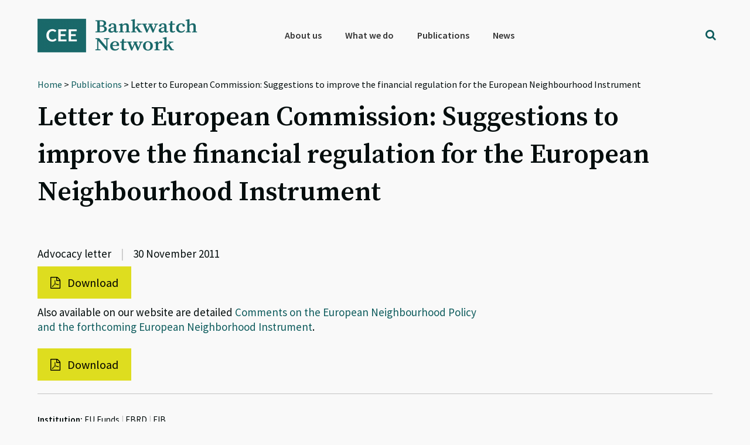

--- FILE ---
content_type: text/html; charset=utf-8
request_url: https://www.google.com/recaptcha/api2/anchor?ar=1&k=6Lfh3LQUAAAAALCJ-O4rkVrTbVFE7HtgCobhTW6N&co=aHR0cHM6Ly9iYW5rd2F0Y2gub3JnOjQ0Mw..&hl=en&v=PoyoqOPhxBO7pBk68S4YbpHZ&size=invisible&anchor-ms=20000&execute-ms=30000&cb=yiifwqmjm4qq
body_size: 48505
content:
<!DOCTYPE HTML><html dir="ltr" lang="en"><head><meta http-equiv="Content-Type" content="text/html; charset=UTF-8">
<meta http-equiv="X-UA-Compatible" content="IE=edge">
<title>reCAPTCHA</title>
<style type="text/css">
/* cyrillic-ext */
@font-face {
  font-family: 'Roboto';
  font-style: normal;
  font-weight: 400;
  font-stretch: 100%;
  src: url(//fonts.gstatic.com/s/roboto/v48/KFO7CnqEu92Fr1ME7kSn66aGLdTylUAMa3GUBHMdazTgWw.woff2) format('woff2');
  unicode-range: U+0460-052F, U+1C80-1C8A, U+20B4, U+2DE0-2DFF, U+A640-A69F, U+FE2E-FE2F;
}
/* cyrillic */
@font-face {
  font-family: 'Roboto';
  font-style: normal;
  font-weight: 400;
  font-stretch: 100%;
  src: url(//fonts.gstatic.com/s/roboto/v48/KFO7CnqEu92Fr1ME7kSn66aGLdTylUAMa3iUBHMdazTgWw.woff2) format('woff2');
  unicode-range: U+0301, U+0400-045F, U+0490-0491, U+04B0-04B1, U+2116;
}
/* greek-ext */
@font-face {
  font-family: 'Roboto';
  font-style: normal;
  font-weight: 400;
  font-stretch: 100%;
  src: url(//fonts.gstatic.com/s/roboto/v48/KFO7CnqEu92Fr1ME7kSn66aGLdTylUAMa3CUBHMdazTgWw.woff2) format('woff2');
  unicode-range: U+1F00-1FFF;
}
/* greek */
@font-face {
  font-family: 'Roboto';
  font-style: normal;
  font-weight: 400;
  font-stretch: 100%;
  src: url(//fonts.gstatic.com/s/roboto/v48/KFO7CnqEu92Fr1ME7kSn66aGLdTylUAMa3-UBHMdazTgWw.woff2) format('woff2');
  unicode-range: U+0370-0377, U+037A-037F, U+0384-038A, U+038C, U+038E-03A1, U+03A3-03FF;
}
/* math */
@font-face {
  font-family: 'Roboto';
  font-style: normal;
  font-weight: 400;
  font-stretch: 100%;
  src: url(//fonts.gstatic.com/s/roboto/v48/KFO7CnqEu92Fr1ME7kSn66aGLdTylUAMawCUBHMdazTgWw.woff2) format('woff2');
  unicode-range: U+0302-0303, U+0305, U+0307-0308, U+0310, U+0312, U+0315, U+031A, U+0326-0327, U+032C, U+032F-0330, U+0332-0333, U+0338, U+033A, U+0346, U+034D, U+0391-03A1, U+03A3-03A9, U+03B1-03C9, U+03D1, U+03D5-03D6, U+03F0-03F1, U+03F4-03F5, U+2016-2017, U+2034-2038, U+203C, U+2040, U+2043, U+2047, U+2050, U+2057, U+205F, U+2070-2071, U+2074-208E, U+2090-209C, U+20D0-20DC, U+20E1, U+20E5-20EF, U+2100-2112, U+2114-2115, U+2117-2121, U+2123-214F, U+2190, U+2192, U+2194-21AE, U+21B0-21E5, U+21F1-21F2, U+21F4-2211, U+2213-2214, U+2216-22FF, U+2308-230B, U+2310, U+2319, U+231C-2321, U+2336-237A, U+237C, U+2395, U+239B-23B7, U+23D0, U+23DC-23E1, U+2474-2475, U+25AF, U+25B3, U+25B7, U+25BD, U+25C1, U+25CA, U+25CC, U+25FB, U+266D-266F, U+27C0-27FF, U+2900-2AFF, U+2B0E-2B11, U+2B30-2B4C, U+2BFE, U+3030, U+FF5B, U+FF5D, U+1D400-1D7FF, U+1EE00-1EEFF;
}
/* symbols */
@font-face {
  font-family: 'Roboto';
  font-style: normal;
  font-weight: 400;
  font-stretch: 100%;
  src: url(//fonts.gstatic.com/s/roboto/v48/KFO7CnqEu92Fr1ME7kSn66aGLdTylUAMaxKUBHMdazTgWw.woff2) format('woff2');
  unicode-range: U+0001-000C, U+000E-001F, U+007F-009F, U+20DD-20E0, U+20E2-20E4, U+2150-218F, U+2190, U+2192, U+2194-2199, U+21AF, U+21E6-21F0, U+21F3, U+2218-2219, U+2299, U+22C4-22C6, U+2300-243F, U+2440-244A, U+2460-24FF, U+25A0-27BF, U+2800-28FF, U+2921-2922, U+2981, U+29BF, U+29EB, U+2B00-2BFF, U+4DC0-4DFF, U+FFF9-FFFB, U+10140-1018E, U+10190-1019C, U+101A0, U+101D0-101FD, U+102E0-102FB, U+10E60-10E7E, U+1D2C0-1D2D3, U+1D2E0-1D37F, U+1F000-1F0FF, U+1F100-1F1AD, U+1F1E6-1F1FF, U+1F30D-1F30F, U+1F315, U+1F31C, U+1F31E, U+1F320-1F32C, U+1F336, U+1F378, U+1F37D, U+1F382, U+1F393-1F39F, U+1F3A7-1F3A8, U+1F3AC-1F3AF, U+1F3C2, U+1F3C4-1F3C6, U+1F3CA-1F3CE, U+1F3D4-1F3E0, U+1F3ED, U+1F3F1-1F3F3, U+1F3F5-1F3F7, U+1F408, U+1F415, U+1F41F, U+1F426, U+1F43F, U+1F441-1F442, U+1F444, U+1F446-1F449, U+1F44C-1F44E, U+1F453, U+1F46A, U+1F47D, U+1F4A3, U+1F4B0, U+1F4B3, U+1F4B9, U+1F4BB, U+1F4BF, U+1F4C8-1F4CB, U+1F4D6, U+1F4DA, U+1F4DF, U+1F4E3-1F4E6, U+1F4EA-1F4ED, U+1F4F7, U+1F4F9-1F4FB, U+1F4FD-1F4FE, U+1F503, U+1F507-1F50B, U+1F50D, U+1F512-1F513, U+1F53E-1F54A, U+1F54F-1F5FA, U+1F610, U+1F650-1F67F, U+1F687, U+1F68D, U+1F691, U+1F694, U+1F698, U+1F6AD, U+1F6B2, U+1F6B9-1F6BA, U+1F6BC, U+1F6C6-1F6CF, U+1F6D3-1F6D7, U+1F6E0-1F6EA, U+1F6F0-1F6F3, U+1F6F7-1F6FC, U+1F700-1F7FF, U+1F800-1F80B, U+1F810-1F847, U+1F850-1F859, U+1F860-1F887, U+1F890-1F8AD, U+1F8B0-1F8BB, U+1F8C0-1F8C1, U+1F900-1F90B, U+1F93B, U+1F946, U+1F984, U+1F996, U+1F9E9, U+1FA00-1FA6F, U+1FA70-1FA7C, U+1FA80-1FA89, U+1FA8F-1FAC6, U+1FACE-1FADC, U+1FADF-1FAE9, U+1FAF0-1FAF8, U+1FB00-1FBFF;
}
/* vietnamese */
@font-face {
  font-family: 'Roboto';
  font-style: normal;
  font-weight: 400;
  font-stretch: 100%;
  src: url(//fonts.gstatic.com/s/roboto/v48/KFO7CnqEu92Fr1ME7kSn66aGLdTylUAMa3OUBHMdazTgWw.woff2) format('woff2');
  unicode-range: U+0102-0103, U+0110-0111, U+0128-0129, U+0168-0169, U+01A0-01A1, U+01AF-01B0, U+0300-0301, U+0303-0304, U+0308-0309, U+0323, U+0329, U+1EA0-1EF9, U+20AB;
}
/* latin-ext */
@font-face {
  font-family: 'Roboto';
  font-style: normal;
  font-weight: 400;
  font-stretch: 100%;
  src: url(//fonts.gstatic.com/s/roboto/v48/KFO7CnqEu92Fr1ME7kSn66aGLdTylUAMa3KUBHMdazTgWw.woff2) format('woff2');
  unicode-range: U+0100-02BA, U+02BD-02C5, U+02C7-02CC, U+02CE-02D7, U+02DD-02FF, U+0304, U+0308, U+0329, U+1D00-1DBF, U+1E00-1E9F, U+1EF2-1EFF, U+2020, U+20A0-20AB, U+20AD-20C0, U+2113, U+2C60-2C7F, U+A720-A7FF;
}
/* latin */
@font-face {
  font-family: 'Roboto';
  font-style: normal;
  font-weight: 400;
  font-stretch: 100%;
  src: url(//fonts.gstatic.com/s/roboto/v48/KFO7CnqEu92Fr1ME7kSn66aGLdTylUAMa3yUBHMdazQ.woff2) format('woff2');
  unicode-range: U+0000-00FF, U+0131, U+0152-0153, U+02BB-02BC, U+02C6, U+02DA, U+02DC, U+0304, U+0308, U+0329, U+2000-206F, U+20AC, U+2122, U+2191, U+2193, U+2212, U+2215, U+FEFF, U+FFFD;
}
/* cyrillic-ext */
@font-face {
  font-family: 'Roboto';
  font-style: normal;
  font-weight: 500;
  font-stretch: 100%;
  src: url(//fonts.gstatic.com/s/roboto/v48/KFO7CnqEu92Fr1ME7kSn66aGLdTylUAMa3GUBHMdazTgWw.woff2) format('woff2');
  unicode-range: U+0460-052F, U+1C80-1C8A, U+20B4, U+2DE0-2DFF, U+A640-A69F, U+FE2E-FE2F;
}
/* cyrillic */
@font-face {
  font-family: 'Roboto';
  font-style: normal;
  font-weight: 500;
  font-stretch: 100%;
  src: url(//fonts.gstatic.com/s/roboto/v48/KFO7CnqEu92Fr1ME7kSn66aGLdTylUAMa3iUBHMdazTgWw.woff2) format('woff2');
  unicode-range: U+0301, U+0400-045F, U+0490-0491, U+04B0-04B1, U+2116;
}
/* greek-ext */
@font-face {
  font-family: 'Roboto';
  font-style: normal;
  font-weight: 500;
  font-stretch: 100%;
  src: url(//fonts.gstatic.com/s/roboto/v48/KFO7CnqEu92Fr1ME7kSn66aGLdTylUAMa3CUBHMdazTgWw.woff2) format('woff2');
  unicode-range: U+1F00-1FFF;
}
/* greek */
@font-face {
  font-family: 'Roboto';
  font-style: normal;
  font-weight: 500;
  font-stretch: 100%;
  src: url(//fonts.gstatic.com/s/roboto/v48/KFO7CnqEu92Fr1ME7kSn66aGLdTylUAMa3-UBHMdazTgWw.woff2) format('woff2');
  unicode-range: U+0370-0377, U+037A-037F, U+0384-038A, U+038C, U+038E-03A1, U+03A3-03FF;
}
/* math */
@font-face {
  font-family: 'Roboto';
  font-style: normal;
  font-weight: 500;
  font-stretch: 100%;
  src: url(//fonts.gstatic.com/s/roboto/v48/KFO7CnqEu92Fr1ME7kSn66aGLdTylUAMawCUBHMdazTgWw.woff2) format('woff2');
  unicode-range: U+0302-0303, U+0305, U+0307-0308, U+0310, U+0312, U+0315, U+031A, U+0326-0327, U+032C, U+032F-0330, U+0332-0333, U+0338, U+033A, U+0346, U+034D, U+0391-03A1, U+03A3-03A9, U+03B1-03C9, U+03D1, U+03D5-03D6, U+03F0-03F1, U+03F4-03F5, U+2016-2017, U+2034-2038, U+203C, U+2040, U+2043, U+2047, U+2050, U+2057, U+205F, U+2070-2071, U+2074-208E, U+2090-209C, U+20D0-20DC, U+20E1, U+20E5-20EF, U+2100-2112, U+2114-2115, U+2117-2121, U+2123-214F, U+2190, U+2192, U+2194-21AE, U+21B0-21E5, U+21F1-21F2, U+21F4-2211, U+2213-2214, U+2216-22FF, U+2308-230B, U+2310, U+2319, U+231C-2321, U+2336-237A, U+237C, U+2395, U+239B-23B7, U+23D0, U+23DC-23E1, U+2474-2475, U+25AF, U+25B3, U+25B7, U+25BD, U+25C1, U+25CA, U+25CC, U+25FB, U+266D-266F, U+27C0-27FF, U+2900-2AFF, U+2B0E-2B11, U+2B30-2B4C, U+2BFE, U+3030, U+FF5B, U+FF5D, U+1D400-1D7FF, U+1EE00-1EEFF;
}
/* symbols */
@font-face {
  font-family: 'Roboto';
  font-style: normal;
  font-weight: 500;
  font-stretch: 100%;
  src: url(//fonts.gstatic.com/s/roboto/v48/KFO7CnqEu92Fr1ME7kSn66aGLdTylUAMaxKUBHMdazTgWw.woff2) format('woff2');
  unicode-range: U+0001-000C, U+000E-001F, U+007F-009F, U+20DD-20E0, U+20E2-20E4, U+2150-218F, U+2190, U+2192, U+2194-2199, U+21AF, U+21E6-21F0, U+21F3, U+2218-2219, U+2299, U+22C4-22C6, U+2300-243F, U+2440-244A, U+2460-24FF, U+25A0-27BF, U+2800-28FF, U+2921-2922, U+2981, U+29BF, U+29EB, U+2B00-2BFF, U+4DC0-4DFF, U+FFF9-FFFB, U+10140-1018E, U+10190-1019C, U+101A0, U+101D0-101FD, U+102E0-102FB, U+10E60-10E7E, U+1D2C0-1D2D3, U+1D2E0-1D37F, U+1F000-1F0FF, U+1F100-1F1AD, U+1F1E6-1F1FF, U+1F30D-1F30F, U+1F315, U+1F31C, U+1F31E, U+1F320-1F32C, U+1F336, U+1F378, U+1F37D, U+1F382, U+1F393-1F39F, U+1F3A7-1F3A8, U+1F3AC-1F3AF, U+1F3C2, U+1F3C4-1F3C6, U+1F3CA-1F3CE, U+1F3D4-1F3E0, U+1F3ED, U+1F3F1-1F3F3, U+1F3F5-1F3F7, U+1F408, U+1F415, U+1F41F, U+1F426, U+1F43F, U+1F441-1F442, U+1F444, U+1F446-1F449, U+1F44C-1F44E, U+1F453, U+1F46A, U+1F47D, U+1F4A3, U+1F4B0, U+1F4B3, U+1F4B9, U+1F4BB, U+1F4BF, U+1F4C8-1F4CB, U+1F4D6, U+1F4DA, U+1F4DF, U+1F4E3-1F4E6, U+1F4EA-1F4ED, U+1F4F7, U+1F4F9-1F4FB, U+1F4FD-1F4FE, U+1F503, U+1F507-1F50B, U+1F50D, U+1F512-1F513, U+1F53E-1F54A, U+1F54F-1F5FA, U+1F610, U+1F650-1F67F, U+1F687, U+1F68D, U+1F691, U+1F694, U+1F698, U+1F6AD, U+1F6B2, U+1F6B9-1F6BA, U+1F6BC, U+1F6C6-1F6CF, U+1F6D3-1F6D7, U+1F6E0-1F6EA, U+1F6F0-1F6F3, U+1F6F7-1F6FC, U+1F700-1F7FF, U+1F800-1F80B, U+1F810-1F847, U+1F850-1F859, U+1F860-1F887, U+1F890-1F8AD, U+1F8B0-1F8BB, U+1F8C0-1F8C1, U+1F900-1F90B, U+1F93B, U+1F946, U+1F984, U+1F996, U+1F9E9, U+1FA00-1FA6F, U+1FA70-1FA7C, U+1FA80-1FA89, U+1FA8F-1FAC6, U+1FACE-1FADC, U+1FADF-1FAE9, U+1FAF0-1FAF8, U+1FB00-1FBFF;
}
/* vietnamese */
@font-face {
  font-family: 'Roboto';
  font-style: normal;
  font-weight: 500;
  font-stretch: 100%;
  src: url(//fonts.gstatic.com/s/roboto/v48/KFO7CnqEu92Fr1ME7kSn66aGLdTylUAMa3OUBHMdazTgWw.woff2) format('woff2');
  unicode-range: U+0102-0103, U+0110-0111, U+0128-0129, U+0168-0169, U+01A0-01A1, U+01AF-01B0, U+0300-0301, U+0303-0304, U+0308-0309, U+0323, U+0329, U+1EA0-1EF9, U+20AB;
}
/* latin-ext */
@font-face {
  font-family: 'Roboto';
  font-style: normal;
  font-weight: 500;
  font-stretch: 100%;
  src: url(//fonts.gstatic.com/s/roboto/v48/KFO7CnqEu92Fr1ME7kSn66aGLdTylUAMa3KUBHMdazTgWw.woff2) format('woff2');
  unicode-range: U+0100-02BA, U+02BD-02C5, U+02C7-02CC, U+02CE-02D7, U+02DD-02FF, U+0304, U+0308, U+0329, U+1D00-1DBF, U+1E00-1E9F, U+1EF2-1EFF, U+2020, U+20A0-20AB, U+20AD-20C0, U+2113, U+2C60-2C7F, U+A720-A7FF;
}
/* latin */
@font-face {
  font-family: 'Roboto';
  font-style: normal;
  font-weight: 500;
  font-stretch: 100%;
  src: url(//fonts.gstatic.com/s/roboto/v48/KFO7CnqEu92Fr1ME7kSn66aGLdTylUAMa3yUBHMdazQ.woff2) format('woff2');
  unicode-range: U+0000-00FF, U+0131, U+0152-0153, U+02BB-02BC, U+02C6, U+02DA, U+02DC, U+0304, U+0308, U+0329, U+2000-206F, U+20AC, U+2122, U+2191, U+2193, U+2212, U+2215, U+FEFF, U+FFFD;
}
/* cyrillic-ext */
@font-face {
  font-family: 'Roboto';
  font-style: normal;
  font-weight: 900;
  font-stretch: 100%;
  src: url(//fonts.gstatic.com/s/roboto/v48/KFO7CnqEu92Fr1ME7kSn66aGLdTylUAMa3GUBHMdazTgWw.woff2) format('woff2');
  unicode-range: U+0460-052F, U+1C80-1C8A, U+20B4, U+2DE0-2DFF, U+A640-A69F, U+FE2E-FE2F;
}
/* cyrillic */
@font-face {
  font-family: 'Roboto';
  font-style: normal;
  font-weight: 900;
  font-stretch: 100%;
  src: url(//fonts.gstatic.com/s/roboto/v48/KFO7CnqEu92Fr1ME7kSn66aGLdTylUAMa3iUBHMdazTgWw.woff2) format('woff2');
  unicode-range: U+0301, U+0400-045F, U+0490-0491, U+04B0-04B1, U+2116;
}
/* greek-ext */
@font-face {
  font-family: 'Roboto';
  font-style: normal;
  font-weight: 900;
  font-stretch: 100%;
  src: url(//fonts.gstatic.com/s/roboto/v48/KFO7CnqEu92Fr1ME7kSn66aGLdTylUAMa3CUBHMdazTgWw.woff2) format('woff2');
  unicode-range: U+1F00-1FFF;
}
/* greek */
@font-face {
  font-family: 'Roboto';
  font-style: normal;
  font-weight: 900;
  font-stretch: 100%;
  src: url(//fonts.gstatic.com/s/roboto/v48/KFO7CnqEu92Fr1ME7kSn66aGLdTylUAMa3-UBHMdazTgWw.woff2) format('woff2');
  unicode-range: U+0370-0377, U+037A-037F, U+0384-038A, U+038C, U+038E-03A1, U+03A3-03FF;
}
/* math */
@font-face {
  font-family: 'Roboto';
  font-style: normal;
  font-weight: 900;
  font-stretch: 100%;
  src: url(//fonts.gstatic.com/s/roboto/v48/KFO7CnqEu92Fr1ME7kSn66aGLdTylUAMawCUBHMdazTgWw.woff2) format('woff2');
  unicode-range: U+0302-0303, U+0305, U+0307-0308, U+0310, U+0312, U+0315, U+031A, U+0326-0327, U+032C, U+032F-0330, U+0332-0333, U+0338, U+033A, U+0346, U+034D, U+0391-03A1, U+03A3-03A9, U+03B1-03C9, U+03D1, U+03D5-03D6, U+03F0-03F1, U+03F4-03F5, U+2016-2017, U+2034-2038, U+203C, U+2040, U+2043, U+2047, U+2050, U+2057, U+205F, U+2070-2071, U+2074-208E, U+2090-209C, U+20D0-20DC, U+20E1, U+20E5-20EF, U+2100-2112, U+2114-2115, U+2117-2121, U+2123-214F, U+2190, U+2192, U+2194-21AE, U+21B0-21E5, U+21F1-21F2, U+21F4-2211, U+2213-2214, U+2216-22FF, U+2308-230B, U+2310, U+2319, U+231C-2321, U+2336-237A, U+237C, U+2395, U+239B-23B7, U+23D0, U+23DC-23E1, U+2474-2475, U+25AF, U+25B3, U+25B7, U+25BD, U+25C1, U+25CA, U+25CC, U+25FB, U+266D-266F, U+27C0-27FF, U+2900-2AFF, U+2B0E-2B11, U+2B30-2B4C, U+2BFE, U+3030, U+FF5B, U+FF5D, U+1D400-1D7FF, U+1EE00-1EEFF;
}
/* symbols */
@font-face {
  font-family: 'Roboto';
  font-style: normal;
  font-weight: 900;
  font-stretch: 100%;
  src: url(//fonts.gstatic.com/s/roboto/v48/KFO7CnqEu92Fr1ME7kSn66aGLdTylUAMaxKUBHMdazTgWw.woff2) format('woff2');
  unicode-range: U+0001-000C, U+000E-001F, U+007F-009F, U+20DD-20E0, U+20E2-20E4, U+2150-218F, U+2190, U+2192, U+2194-2199, U+21AF, U+21E6-21F0, U+21F3, U+2218-2219, U+2299, U+22C4-22C6, U+2300-243F, U+2440-244A, U+2460-24FF, U+25A0-27BF, U+2800-28FF, U+2921-2922, U+2981, U+29BF, U+29EB, U+2B00-2BFF, U+4DC0-4DFF, U+FFF9-FFFB, U+10140-1018E, U+10190-1019C, U+101A0, U+101D0-101FD, U+102E0-102FB, U+10E60-10E7E, U+1D2C0-1D2D3, U+1D2E0-1D37F, U+1F000-1F0FF, U+1F100-1F1AD, U+1F1E6-1F1FF, U+1F30D-1F30F, U+1F315, U+1F31C, U+1F31E, U+1F320-1F32C, U+1F336, U+1F378, U+1F37D, U+1F382, U+1F393-1F39F, U+1F3A7-1F3A8, U+1F3AC-1F3AF, U+1F3C2, U+1F3C4-1F3C6, U+1F3CA-1F3CE, U+1F3D4-1F3E0, U+1F3ED, U+1F3F1-1F3F3, U+1F3F5-1F3F7, U+1F408, U+1F415, U+1F41F, U+1F426, U+1F43F, U+1F441-1F442, U+1F444, U+1F446-1F449, U+1F44C-1F44E, U+1F453, U+1F46A, U+1F47D, U+1F4A3, U+1F4B0, U+1F4B3, U+1F4B9, U+1F4BB, U+1F4BF, U+1F4C8-1F4CB, U+1F4D6, U+1F4DA, U+1F4DF, U+1F4E3-1F4E6, U+1F4EA-1F4ED, U+1F4F7, U+1F4F9-1F4FB, U+1F4FD-1F4FE, U+1F503, U+1F507-1F50B, U+1F50D, U+1F512-1F513, U+1F53E-1F54A, U+1F54F-1F5FA, U+1F610, U+1F650-1F67F, U+1F687, U+1F68D, U+1F691, U+1F694, U+1F698, U+1F6AD, U+1F6B2, U+1F6B9-1F6BA, U+1F6BC, U+1F6C6-1F6CF, U+1F6D3-1F6D7, U+1F6E0-1F6EA, U+1F6F0-1F6F3, U+1F6F7-1F6FC, U+1F700-1F7FF, U+1F800-1F80B, U+1F810-1F847, U+1F850-1F859, U+1F860-1F887, U+1F890-1F8AD, U+1F8B0-1F8BB, U+1F8C0-1F8C1, U+1F900-1F90B, U+1F93B, U+1F946, U+1F984, U+1F996, U+1F9E9, U+1FA00-1FA6F, U+1FA70-1FA7C, U+1FA80-1FA89, U+1FA8F-1FAC6, U+1FACE-1FADC, U+1FADF-1FAE9, U+1FAF0-1FAF8, U+1FB00-1FBFF;
}
/* vietnamese */
@font-face {
  font-family: 'Roboto';
  font-style: normal;
  font-weight: 900;
  font-stretch: 100%;
  src: url(//fonts.gstatic.com/s/roboto/v48/KFO7CnqEu92Fr1ME7kSn66aGLdTylUAMa3OUBHMdazTgWw.woff2) format('woff2');
  unicode-range: U+0102-0103, U+0110-0111, U+0128-0129, U+0168-0169, U+01A0-01A1, U+01AF-01B0, U+0300-0301, U+0303-0304, U+0308-0309, U+0323, U+0329, U+1EA0-1EF9, U+20AB;
}
/* latin-ext */
@font-face {
  font-family: 'Roboto';
  font-style: normal;
  font-weight: 900;
  font-stretch: 100%;
  src: url(//fonts.gstatic.com/s/roboto/v48/KFO7CnqEu92Fr1ME7kSn66aGLdTylUAMa3KUBHMdazTgWw.woff2) format('woff2');
  unicode-range: U+0100-02BA, U+02BD-02C5, U+02C7-02CC, U+02CE-02D7, U+02DD-02FF, U+0304, U+0308, U+0329, U+1D00-1DBF, U+1E00-1E9F, U+1EF2-1EFF, U+2020, U+20A0-20AB, U+20AD-20C0, U+2113, U+2C60-2C7F, U+A720-A7FF;
}
/* latin */
@font-face {
  font-family: 'Roboto';
  font-style: normal;
  font-weight: 900;
  font-stretch: 100%;
  src: url(//fonts.gstatic.com/s/roboto/v48/KFO7CnqEu92Fr1ME7kSn66aGLdTylUAMa3yUBHMdazQ.woff2) format('woff2');
  unicode-range: U+0000-00FF, U+0131, U+0152-0153, U+02BB-02BC, U+02C6, U+02DA, U+02DC, U+0304, U+0308, U+0329, U+2000-206F, U+20AC, U+2122, U+2191, U+2193, U+2212, U+2215, U+FEFF, U+FFFD;
}

</style>
<link rel="stylesheet" type="text/css" href="https://www.gstatic.com/recaptcha/releases/PoyoqOPhxBO7pBk68S4YbpHZ/styles__ltr.css">
<script nonce="6PDmfwnKHsuaoyRIUNcWSg" type="text/javascript">window['__recaptcha_api'] = 'https://www.google.com/recaptcha/api2/';</script>
<script type="text/javascript" src="https://www.gstatic.com/recaptcha/releases/PoyoqOPhxBO7pBk68S4YbpHZ/recaptcha__en.js" nonce="6PDmfwnKHsuaoyRIUNcWSg">
      
    </script></head>
<body><div id="rc-anchor-alert" class="rc-anchor-alert"></div>
<input type="hidden" id="recaptcha-token" value="[base64]">
<script type="text/javascript" nonce="6PDmfwnKHsuaoyRIUNcWSg">
      recaptcha.anchor.Main.init("[\x22ainput\x22,[\x22bgdata\x22,\x22\x22,\[base64]/[base64]/[base64]/[base64]/[base64]/[base64]/[base64]/[base64]/[base64]/[base64]\\u003d\x22,\[base64]\\u003d\\u003d\x22,\x22w47CgipHEsK9aMOPElTDssKsbUR4wogXfsOpD3bDkGV6woUtwrQ5wrJyWgzCjjbCk3/DkDTDhGXDpMOdEylRdiUywq/DoHg6w4bCjsOHw7AswrnDusOvXVQdw6JSwqtPcMKpHmTChE/DjsKhal5MAULDrsKDYCzCuk8Dw48Hw54FKDMxIGrCt8K3YHfCi8KRV8K7VsOrwrZdTMKqT1Yuw6XDsX7DtDgew7EuYRhGw79HwpjDrGvDvS82Nltrw7XDqsK3w7EvwpE4L8KqwrchwozCncORw4/DhhjDr8O8w7bCqn0MKjHCkcOmw6dNTsOfw7xNw6XChTRQw6Z5U1luHMObwrtwwp7Cp8KQw5tgb8KBBMO/acKnH3Jfw4Atw7vCjMOPw5PCv17CqnF2eG4Uw4TCjREbw6FLA8K+woRuQsOtJwdUX041XMKNwp7ClC8yDMKJwoJBVMOOD8Ktwo7Dg3Ukw4HCrsKTwrd+w40VUMOZwozCky/CucKJwp3DsMO6QsKSbhPDmQXCuz3DlcKLwq/[base64]/DjDjDnF7DuTQgwqTDjX3Dg381E8O7HsKMwpXDpS3DpijDncKPwoUlwptfPcOSw4IWw4YzesKawqwkEMO2WWR9E8OcEcO7WQprw4UZwoDCmcOywrRtwp7CujvDlQBSYS/CiyHDkMKdw4FiwovDqjjCtj0EwrfCpcKNw6PCtxIdwrXDtGbCncKDQsK2w7nDp8KLwr/[base64]/DucKYw7dxZQN5w4EYw7PDncK0w4dFwpzDrAolwpzCi8O6OldJwql3w6cPw6o2wq8eOsOxw51oS3A3K0jCr0Y9H0cowpjCtl92N2rDnxjDmcKlHMOmdUbCm2pCHsK3wr3CpxsOw7vCnj/[base64]/w7A9BE1fw4kIIEEOaxLCrUUdw6PDu8KBwr/[base64]/DqsOiwr59EsOgETEMfgBUFCnCqhzCtwHDjwXDjkQgXcKzBsOCw7fCjj/DnCHClMK/[base64]/w5VXTcKoUsOaDcOmV8Otw4BQw7fCrcK7w5DCi3gSLcO5w6Qiw43CrcKswrcVwoFFBEZOdsOdw4tAw4lVXgTDol3DmsOPDBjDoMOkwpPClxHDqiBwfh89LmHCrFTCusKeUA5Fwp7DlMKtABgKPMOsFBUQwoRlw79hG8Ogw7zCpj4AwqcDcn/DgTPDtcOdw7w2FcOqYcO4wqctTR/[base64]/wrsHIgobw5fDt8KIF8K8CgvCk8Ozw63CrcKLw47DrcK0wojCgy7DpsKbwoN8wo7CosKVMlTCjgh4csKjwrTDssOjwrgAw6ZBasOgw5x7X8O/YsOGwoDDphMtwr3DmMOAesKUwpx3KWMIwrJPw6jCscOvwr3CgUvCrcO6NkfDisOSw5TDmnw5w7B/wqJqWMK1w5wfwrvCpR8WQT1awoDDklnCjE0Gwpkowr3DnsKTFsK1woNQw7BKecKyw4JFwp5rw6LCiUrDjMKXw7JVPh5Dw7xsNw3DhUzDoHV/dSZBw60QBTVWw5AKJMOQLcKLwovDtHjDtcKAwq7DtcKvwpZEXQbCrlVJwqohGcOcwqPCmi9nCUTCucKgG8OMGAQjw6LDrkrCrg1gw7xywqHDn8KEQhVzHkx9ZMOGQ8O5L8KMw7DCpMOJwpQ9wpMxV0bCrsOaOTQ2wp/DtcOZCAJ2Q8KAVC/CuloNwp08HsOnw5kMwrlmG3s1BQAgw4wiL8KPw5jDsD4NUGDCkMKCYFTCpcOMw7VTOTJJN0nDq0LCpcKOw5/Dq8K3D8OTw6gJw6XCvcK5CMO/W8OyC25+w5V3ccOiwrB2wpjCgArCo8K5NcK7wqjCgmrDmEnCucK5TlFnwp9FXwrCt1rDmTnCq8KUNi08wpnDgxDCu8Onw57ChsKRDztSbcOXwrrDnH/DgcKxcmF6w7NfwqbCnwPCqR0/B8Omw4HChsOCP1jDn8KYHz/Do8OdED7DosO+GmfCm0tpNMKdQcKYwofDk8Kyw4fCrEfDo8OawppRaMOTwrFYwoHCtUDCty7Do8KQLQjCoQ/DlMOzMUrDl8Oww6vDu2hEJcKrdQ7DkMOTSMOteMK+w79HwphWwo3DicK7wo7CjcK1w5kkw4/[base64]/[base64]/CjMOkZsKPch7Col4ow6IWwpTCqMKrdkpbw47DrsKQJErDtcKVw7TCgELDoMKnwr0OE8K6w4prfQ/CsMKxwrXDkHvCu3DDi8KMKnXCjcOSfyHDu8Khw6kbwp3CjgdzwpLClUTDkh/DncOew7zDunAAw5bDv8KCwofDt2jDuMKFw5vDn8ObVcKTOkk3EsOZS1BDaUUXw4B4w5rDmxPChmfDtcOUFhzDlhTClMOMPsKiwpHCs8O0w6wNw6HDqVjCsmQqS2k8w4bDiwLDgsOCw5fCssK7KMOxw6IbPTVOwoYgRhhSIGQKBMKrHU7Ds8KbdVMgwp4dwo/[base64]/w7PDkhYkw57Cg8K3wo7CoMOxw6I+OwNyGcOTBMKCw7zCrsOWLknCncOTw4g/UsOdwoxhw4oTw6vCicOvMsKoH2tFTMKIVEfCmcOYKDxwwoBKw7s3WsOBHMKRbRYTw6Aow6LClsK8Ww/[base64]/DrMOSIcKew5vDp0oYdBvCgxgAwolCw5DDjQbChDocwr/[base64]/w6PDrTjCvlXCnjJiPsOwRcO6CgPDl8OEw45ww7sDWC3CiB3CmMKswqrCjMK5wr/[base64]/CiUrCuk0bwqDDvjnDtV3CjcKcZ8OrwrxRwp/CsFnColPDiMKsOHDDrcOTWMK/w4HDoS5rYl3DvcOyRQfDvn1+wr7CpsOoTGLDhMKaw581woA8F8KDBMKpZ3XCpG7CoGIUw71wZ3HChMK1w4DCh8OLw5DCq8ODw40Jwpd9wozCksOvwprCp8Ofwp8ww4fCvT/Ch05Ywo3DrcKhw5zDhsOpw4XDtsKjCCnCsMKQY0EmD8K3I8KMBBLCjMKnw5xtw7bCi8Oowr/Dmg1fYsKBM8KiwrHDqcKNNw3CojNnw7XDkcKQwoHDrcKrwoMDw7MHwrDDnsOjw6bDocKKHMK3bm7DjMKVIcKqTVnDu8KcCkLCtsKdQy7CtMOwfMKiSMOxwo8sw5g/wpFEwrHDqWnClMOnVsOtw63DmwjDnlofCRDCrAEQaGvDhxfDjW3CqTjCgcKGw7FrwoXCg8Kewp1xw78LUCklwpQuScO/YsOMZMKhwqE/wrYIw5jCkEzDssO1CsO9w5XCmcKGwrx9ACrDrBrDvsKtw6XDtyNbNT59wpAtCMKbw5Y6YsKhwqIXwqVLUMKAE1ROw4jDkcOBAcKgw7ZRf0HCg1/CiEXCvi8/WA3ChVLDnMOGTUYDwotEwpbCnQFRQyYnYsKBH2PCvMOdeMOMwq0tW8Oww7IDw6HDtMOhw74Fw7Q9w7QFYsK4wqlvH1jCiH5vw5cGwqzDmcOmHkgXdMOuTBbDh0rDjiU7EGgRwo4gw5nCoRrDqD/DjARzwpPCvmDDnG1bwo4Kwp/CpATDnMKiw44AJ0pfE8KYw47Ci8OXw6jDiMKHw4XCuX4jb8Obw6Fyw6/DvsKsCWVywrnDhFIAOMKGwqPCh8KbLMO7w75uLcOPEcO0cmEMwpckIMOww4nDtzTCp8OAHAcNajc+w7DCh05YwqLDrgdPVsOnwp1YZcKWw5/[base64]/Cuj0OMsKCwpPDuMOzw4bCm8Kcw7diw75Cw5bDoMOiX8K6wozDh1XCmcKHZHHDjsO6wqYVDgDCv8KGL8O0BsOHw77Cr8K7RU/Cr0rCiMK3w5Y6wp9Yw5l6YmceJQVcwqLCl1rDmkFnaRp2w6IVUzZ/N8OtMV19w4gmTSYGwpJybcK5XsOZIwXDgjzDn8OJw6jCqhrClcOSYA8wDTrCmcKxw6/CscK+YcOPfMOww6LCixjDhsK0JmPCnsKOOcKvwozDgsObbBLCuhjCoHLDnMOqAsOHN8KOBsOywoEpSMOiwoPDmsKsXQPCpHMEwovCi084wqFaw4vDhsK/w6EqB8OEwrTDt2rDjEzDtMKNBEVQZMO/w7zCqMKrDy8Uw5XCt8KPw4Z+D8O6wrTDpHxzw5rDoSUMwoTDhjIXwpNZJMK5wq4Xw79AfsOaSGHCiABFQsK7worCucOOw63CksOGw6t/byLCjMOMwpfCnjVNWMObw6hmRcOZw7NjdcOyw4XDtAR4w4NFwobCuR1aV8OmwqvDtMOeB8KWwp/DvMKIW8OYwrbCmwN9Wk8CdA7Ch8Oyw7F5HMO9Dzt6w6PDt0LDnzLDvhspMMKbw7E/fcK1wqkRw6DDscOVGXPDvcKEV1zCvUnCs8OyEsKEw6LCvVwLwq7CqsOqw7HDssOnwrjCmH0EHcOYAAtxwrTCnMK9wqfDhcOkwq/DmsKvwoENw6pIEsKyw5DDsxUqBXQ2w4djU8ODwrrDkcKdw5prwpXCjcOiV8OEwqPCq8OWaXnDh8KGwqIkw703w5dpaXAPwppmM20jOcKZaGnDqkV8JSUbwovDscOjfMK8acO+w4guw7NNwrfCl8K5wq3Ct8KoNSzDtFfDlQlgYlbClsOqwqwlYmNPw4/CplxEw63Co8K/LsOUwoYtwpcywp5gwowTwrnDs07CoHnDlhLDvCrCqRYzHcOSDMKRUlnDqz/Dslo7ZcK2wqzCn8Ktw5pJN8O8WsOEw6bDq8KOCBPDr8Ocwrstwpgbw7XCmsOQRhDCp8KlOcO2w6vCvMK9wqUVwpoSWDbDg8K0Q0XDmwTCr0kuXUZuIsKUw6rCrhFONlvDg8KpDMOaYcO2FiNtfUUwUwjCj3PDj8Kzw5zCn8KXwrZlw6PDvCLCpxrDohzCrcOWw5/[base64]/w7TCpBHDtTbClcK5wq/CmsOYQMOWwrnDmsOONlXCj3zDsQfDrMOYwqFgwrTDvyoGw5Jxwrh8LsKZwo7CgAzDpsKzOsKGMTp1E8KeHSbCncOAT2VpKcK8dsKiwpBAwrPCnElqJsOlw7QHRjbDvcK6w7fDucK/wrRSw4XCs2IGbsKZw5I3fRLCsMKmRMKOwprDkMKnP8O6QcK1w7J5RV9uwqfDmgEResK5wqrCqSo3VMKywpRCwpQBJhwBwq1aEBI4woMywq0XUB5twrPCpsOcwrQSwoBFCRnDpMO/HBDDhsKndcOawrjDtCsBe8KKwqxCwqc6w5lswp0rLlTClxTDoMKsKMOkw58PMsKIw7fCjcO+wpIuwrkQYD8LwrDDlMOTKh57YSPChsOew6QXw5YYWX8hw5DCqsOGwpbDs0/DnMKtwr8PKMOCZHl5MQFUw5XDgF/[base64]/[base64]/VTh3wo7DsT5FEsKzVMO9wrfDlcOmFsK2worDqnfCvsOcVzQuSjsDTEbChDXCsMK8PsKVF8O5a2jDrmkVbQ4LPcOkw6kQw5DCvxcDKGdpCcOzwpFeXUVmTjBMw5VKwpQPLWF/JsKxw4ZPwo0yXV1MDU1CDkLCsMOzH3gUwpXCvsKLdMKYAAvDkh/CohQDegHDp8KMbMKuXsOCwpPDtkDDlR5Nw7zDrnvCncO7w7AfacO9wqx8wplpw6LDtcOtwrTCkMKJIcKwbikTGMOXAUsLYcKiw6XDlC3CnsOKwr/Cj8KeJTTCrxYTUMO8NyTCmMOnYMOYQ3PDpsOeWsOcW8K5wr7DowMQw50sw4TDqcO4wpZWVwXDhMOqw6kpDR5Hw5hzM8K3G1fDqMK4RAFEw73Cug8JCsOIJ2LDscOSw5rCpA7CsVDCpcO+w5zCokYvYcKwOk7CoXDDhMKIw78rwq/DhMOLw6srOGLCny44wrhdHMO1dSpqfcKLw7gJfcO2w6LDpMOgKwPCmcK5w67DpRDDtcK9worChMKMwoNpwq10Wxt5w4LCjFZdesKQwr7CkcKLWMK7w4/CkcKxw5RTXnQ4C8O6BMOFwosZI8KVJsOvJsKrw7/DuETDm3TCuMKQw6nCgMKiwqUhZMOcwrfCjnsGJGrCgwg/w6Vowr0mwobCh1vCk8Oew4/DnldMwoLCicOyJQfCv8OVw5dWwpbCkjNQw7dMwpMdw5orw5LDpsOYC8O0wq4ewplFB8KWJsOFWgnCrGXDp8O0X8O7QMK5wr4Ow6h/HsK4w6J8wrAPw5QPEsODw7rDo8OZBGULw4NNwqTDhMOZZsOew7jCk8KVwrtwwqDDjMKbw5XDrsOxSBsewq96w4UvWyNKwr0fLMObZcKWwpx8wpgZwrXCvMKxw7wRLsKHwq/[base64]/CqDrCi8OdP8KJSnALWMOxw6DCv1vCrcKsYsKnwpLCp2rDjF4PBsKMADPCj8KmwqtNwrXDgHXCkVl1w4l4bgbDocKxJcO3w77DqipkQgRea8K8e8K4Ah3CtsOnP8ORw4pNe8OWwohMbMK0w50XeBfCvsOIw7/DscOJw4IMaxliwrvDjnMOd3/DpDgawo4twqfDg3Rmwo4xHj0Gw5w6wpfDg8Ogw5PDmHFnwpA8H8K/w7omK8Kjwr/[base64]/CqVHDjlkBw5bCssOhSj8kQErDkjUyCxvCisKgY0jDt2PDtSvCpGghw6t9VB/CjcOwYMOcw7bDqcKwwp/CgxIqFMK4Gg/CtMKQwqjCmj/CiCjCsMOQXcOURcKvw7J0wovClik4K095w6d+wrdgOUllfUNKw6EVw71Zw4jDm10QC1PCr8KRw4lpw4UBw6DCmMKTwq3DpMKXFMO0LS4pw7wBwqBjw7QYw5VfwqfDhDjCvnTCo8Odw7d/C01jwqzDscK/[base64]/DlRxkPgbClcKWRcObP8Ojw6gbJ8OXUivChVMzw6rCtS3DnRtrwq11w7sNJxcrPS/DjC3DgsKMIsOYQTfDo8KCwo9PDTZKw5PCi8KQRwzDkQVzwq/DvMKwwq3CoMKJHcKDUU1dfShGw48nw7g+wpNHwoDDsD/DplvDm1VRwoXDgww+wpsyMHcCwqLDiSjCrcKoUCttLRXDiUPDrsO3LVTCmMKiw7hQDkEywpgYCMKwPMK1w5BNw4p3F8OzQcKaw45uwp/CimHCv8KNwocCdcK3w4hwbjHConJgP8OzUcO5A8OeWsK3RE/DrzrDvxDDkVvDgBvDssONw5ZiwpBXwrTCh8KrwqPCqFxiw6wyRsKRwp7DtsKRwpLCmTg7aMKncsK/wrw/CQDDksOlwrg6PcKpf8OrHHDDjMO8w4xlM01KZB7ChzvDrsKcORrDsUt2w5TCrxnDkQvDkcKKDULDrVnCo8OcT2Ydwro/w5wzecOXTFFOw6zCm13Dg8OZCVvDgwnChm4Fwr/DrW/DlMOOwoHCiWVKTsOhR8Kww5RWSsK8w5E3f8K3w5DCkS1xMyMQIUfDtE9twqwgPG81dRwKw6oWwrPDkTNEC8O5QjPDoSLClF/[base64]/DhkAcwrFfw4UrOnPDvMOpKsK3D8KBSsO9PMKOSsOyTjReCMK7T8OiZUNAw6jCqCbCpE7CnBjCpU/[base64]/CvFTCiEfDssO9SzgOX8Kaw6EcwonDiQbDsMKdKMKkeUPDoXjDosO1GMOSCBQHw6JZYMOSwrUBFsOjLhcJwr7CvsKLwpFmwq4wS2HDu1AswqzDocKbwrfDocK+wpRFEhPCl8KZJVI3wojDksK6GzQKDcOHworCpjrDpsOYVkgnwrnClMKLEMOGdBPCpcOzw6DDssK/w4bCtDtBw6lLZxVIw559U0sEMH3DjcOIf0XCrUfCqWLDosO8V2LCtcKgGDbCu2vCmXIFJMOnwpfDqHbDu3JiF27Dsz/DrsKZwrwmWUMva8OTfMKzwoHCtMOrIw3DmDDCncOxO8O0wo/DicKxUkHDu0fCkC5cwqDCh8OyI8K0Ux9hW0bClMKiJsO+EMKDK1XCh8KObMKdTy3DkQ/DhcO+WsKQw7VwwpHCu8Obw7XDsDAsODPDmXA0wq7CsMKNMsKhwoLDl0vCvcKYwrvCl8KFeUrCk8O4OUklw4wKN3LCocOnw5LDs8OzHRl4w4QLw5/[base64]/Ct0ASGWsVw5zCoDPCoX4yw4ZUKhF3wpEtUMOxwoovwqfDqMKUC8K2O0scbVDCpMOIKTBbT8KiwqE+OMObw7XDlnVkYMKkOsO2w7PDux7CpsOJw5F6Q8Ojw7XDuwJfwqfCmsOIwrseLyRQdMOwVSTCglYHwpJ3w6DChgzCiQbDhMKIwpsSwr/[base64]/[base64]/Ck8Kiw7bDrhNawo5RDsO8wq/CvEzCu8OaVsOSw4bCohcYa0LCkMOAwrTDnBcnM17DrMK2d8Kmw4MqwoTDp8OyTlvCj2bDiBzCpMKCwrPDu1JyfcOKL8OlBsKawpZPwpvChQzDu8Ouw6okGcKBfsKFccKxcMKnwqB+w5hvwplbZ8Okwr/[base64]/CiHU2PMOcwoMsMVwifV1MemgYB8O3w799KB7Dq0XDrhA2ADjCnMKjw4YSUXViwpZbX019JFVQw7tkw7gZwpQiwpXDpwPDhm3CkQjCgh/CthF5Hg1Gf1rCmEleR8Ouw4zDsznCj8O4eMKuJ8KCw57Du8KebsKywr5mwpzDuyLCusKWIggMFjllwrguXSYRw4ANwrhmBsKDFMOBwrUiD0LCkU7Dll7CusODw750ZxlrwpPDrcOfGsOkOMOTwqfCnMKfDntTNTDCnWDCisKjbsO6TsOrKHXCtsO0UsOPC8KBAcO/w7LDizbDoEYFXsOCwrDChC/DqC8bwpTDrMO9w7fCvcKBMR7Cu8KEwrhkw7bDs8OVw4bDnEfDnsOJwqrDgUHCrcKPw6nCoFfCgMKnMRvClMKaw5LDsyTDhFLDhSMjw7ViLcOQdMOmwozCihnCkcOHwqZMZMKiw6HDqsKJa01owrfDtk/CnsKQwopPwrUhD8KTA8KyIMOuPC5AwpMmOcKAwqnDkmbCnAszwoTCrsKOasOqw7kyGMKTeAdVwokow4MQWsKtJ8K1VsOAUUN8wrfCmsKwOmg+P2NcTz1XczPCl3ZZKcO1asOZwp/[base64]/[base64]/DucKEw7IVZTY7Q8Kpw7EPSkEwQWdlMAHDj8KgwpdCV8Kbw4MbUcK2YVHCuxjDvcKIwoHDmVtaw4PCnw0BHMK1w5fClEcnB8KcY1HDvsOOw4DDh8KRaMOMVcOHw4TCkTTDqXhSNhjCssOhJMKvwqjCg2HDiMKhw70Yw6jCsm/[base64]/DrsOzw6BgT8OyRjbDjcOPwohDMsKcw6vCmcORbMKRw6FQw5gIw7ZJwrjCnsKYw7gGw7DCii7ClHUNw5bDiHvCqghnXkXCuF/Dr8KJw53CsyrDn8KIw6XDtQLDrcOnd8KRw4nCuMOgTi9MwrbDpMOjWE7DoEdWw7DCpD88w7dQGFXDqCdCw5E6EgvDlBbDvinCg31jIHFOBMO7w7V2BMKtMQ/[base64]/CkhVGP8KiJirDuMObwoEFw7M5CsOWDwjCpD3CiTgnwr0Jw4/[base64]/AcKrw5Fcwo0aXxc7w5LDuFo9w6lzJcOrw6MQwr/DjF7DoDskQ8OQw5MRwoxfcMOkwpHDjQLCkBHDo8KNwrzDqkZHHjBGw7LCtDwbwqnDgg/ChGrChVUSwq5dZ8Kmwo4nwoFww60mJMKLw6bCtsK0w4xieE7DmsOyCwogI8OYZ8O6MFzDjcOXecKlMAJJb8K4QWzCscOIw7zDosK1JBbDosKow5fDhsKwfjMzw7bDuEPCnyhsw7J+WcO0w4Ydw6xVRcOJwobCsDDCozwzwq/CjcKDMSzDq8OLwpYMf8KKRyXDq0rCtsONw7HDqWvCtMKUBCLDvRbDvwNiQsKAw50xw48Lwq0zwolyw6smY0I3IkxHLcK/w7HDkcKxX1vCv3jCkMOjw7B3w7vCo8KvLgPClX9NOcOlM8OfIB/CqDgxEMOlMwjCnXXDpk4hwqxnWHjDny4iw5Q1XDvDkEHDssK+FhrDo1TDkW3DicKdbVwXTjQ7wq9Two01wqx1NQxbw6/DtsK5w6LDnhsVwr04w4/DscKvw5luw4XCiMOibyZcwoEIeWtEwq3CllxcXsOEwrrCvnJHQU/Cj3Iyw4fCtl0/w5fCmsOzeSc9dxXDgBvCuw5GYRVJw5V9wpI/TsOLw6XCp8KWa3EowoRNUTzCrcOhwrkawq1awojCgjTCjsKHBQLChzhtc8OASQLDowcrYMO3w5V3KXJMXMOpw7xmO8KDN8ONJXpAIn3Cr8K/TcOaYnXCg8KFADrCvQTCszoqw5bDnCMjccO4w5PDmXlcMA0PwqrDnsOOPFYXGcO4AMKxw6XCr2rDm8K7NMOUw5Fow4rCp8K/w5bDvlzCmUHDvcOewprCpEjCumHCp8Kkw5g4w5tpwrR/[base64]/DksOOA8OywqYzwrPClMKEwo/[base64]/w4B9wo9kNS7DlcOVKsOLQcKdfnBfwpHDr1ByPBTCgEpjKcKiFgd1wozDssKZNEHDtsKzCMKuw4bCsMOMF8O8wrI/wo/DlcKMLMOJw5zCr8KTW8K5MlDCjWDDhxUwXsKEw7/Du8Oyw7Jhw5ISAcKtw49BHBvDnShsHsO9JsKdfT0Sw6JpeMOIVMK4w5fCo8KAwr4uNyLCs8O0wrvChRnDuDXDrMOkDcKYwp/DimDDgznDrGTCg0E9wrsfb8O4w77CtMOrw4YnwrDCoMOvdDxfw6hpQcOif2dAwpkNw4/Dg3dWWlTCjxXCpMKfw6dAf8OrwpcHw78ew6jDnMKHIl1ywpnCk3Y6XcKoI8KiCsO/wrHChUsiTsKTwqbClMOeL1U4w7bCp8OLwodkQsOWwovCkhUeY1HDvQnDs8Otw44sw4TDsMKwwq7DgTrDgV/CpyzDksOYw61pw7VpRsK/wqtZbnwfLcKNKm8wPMKIwrcVw7/[base64]/CnMKkwoDCmzp7wqZNwokQwqd5wrYvFsOyOh3DoGbCrMOpGl/CtMOuwpTCmsOySCpWwrzChBNuZnDDjlzDoFc8woRpwo3DssO/By9YwpkKYcKAERTDr3BKdsK/wrTClynCssOmw4kFWw/CkHdfIFjCvnE/w4bCvUl6w43CpsO2WHDCn8Kzw6LCqCwkK10nw69vGV3Dg0YUwoLDuMKtwqjDsUnCiMKcTjPCk1TDgAprOgVjw5AAZsK+NcKUw7TChhTDpUnCjkdWdVAgwpcYX8K2wpdhw5gnY28eLMOIJwXCtsOHXQAfw4/CmjjCm0nDkm/ChWYkG1ILwqRbwrnDgFXCjEbDmcOtwpYRwpXCuGArJw9QwqHCgnMQBw5rBz/[base64]/[base64]/wppZPMO5U8Kxw5DDh8OWwqVpwpHCqiTDu8KbwrrCsjwNw5jCuMKgwrU/wqtcEcKLwpUZJ8OYFVE1wpDDhMKow5oNw5JzwpzCrsOecsOPBcK1KcO8UMOAw6ocHFPDqXzDp8K6wpx7ccOhT8KyFCjDgMOvw4tvwpLDggrDlUXCoMKjwox/w44Ab8KSwrrDtMKECcOjY8KqwrXCiFddw7FDDkJRwpozwqg2wpkLFggswr7CvQAyeMKbwrRuw6TDjR3CshNzbEzDgVrCnMOewr5rwo3CrxbDtMOewobCgcOPYydYwqDCi8OkacOGw5vDtw/Cnm/CusKgw5fDlMKxF3nDhk3CsH/DvcKCOsOxf2hGXh85wpTCoRVjw6fDqsOYRcK2wpnDlw1Swrtcf8Kfw7UZIB4TGHPCjyfCnW1oH8OrwrdjEMOvwqIVBRXCm0ZWw77DisOQe8KBDsK2dsO1wrLCisO+w71GwpITeMOfcGTDvWFSwq3DixHDpAcyw6EYRcO7woJiwonDpsOJwqBcHSkIwr/[base64]/DsErCqzYcY8OgIz46w47Cm8KtKmzDhW/CqcOaw71ewrwVw5BZW1fCtmfCrMKTw4dWwqEIUyUOw74UFcObbcOGPMOxwqp+w4TDmgI/w5jDisKSRxDChcKVw7txwrvCrcK6DsOTRVfCvyzDjzHCpkXClzXDl0tlw69iwoLDvcOiw4cgwoo5OcOfPwlaw4vChcOgw77DmE5Ow5tOw5LCjMK7w4t9ZAbCl8OIaMKDw5cqwrjDlsKFUMKdICpaw6ILKmc9w5/DjEvDkTLCt8KewrUaKX/[base64]/DpDdkY0fCm37Di0DDp8O0F8Kpw5rCvxXCnxTDlMO6RE88TMO7KMKqZGQJOh5fwrPCjWhNw7HCv8KSwrEzw4TCjsKjw489Nn0NL8O6w5PDriJmBMO0XjImOlgYw4oXD8KNwq/[base64]/CpSLDgl5pwokmeR0qwpnDtsKqw5bDtMKyfVPDtxVEwpRAw4NTc8KhV1/[base64]/ClsOedzXCgcOFZMKSwpsFw67DrQMIwpx8E0k6wojDtWTChMOnEMOpw4/DmMOXwpLCqhjDtMKFV8Ozw6YSwqXDkMKWw53Cm8K2McKfXX1WfsK2MXXDpj3Dl8KeGcOewpfDhcOkACE7wrfDlcOUw7Ulw7nCvDvCi8O0w5TDqMO8w5rCqcO7w7k0FS5/FynDikUow4k/[base64]/[base64]/CqcKgw4zDph3DrSzCmhrDnGjDvQPCqcKKw5bDtmDCnTgwXcKUwqvDoEbCrV/[base64]/wpAVGXxrwoXDiMK4wpjClnVJw4XCqmpIMUBeesO7w5bCil/CrGgQwpLDsUZUeUl5IsOZJCzCrMKGwqDCgMKcY0/[base64]/[base64]/[base64]/w57CusKqwrZpRT/CvhvCgXs5w63CkG4gwoXCnAxZwqHCghphw4zCjH9awokIw4AhwrwVw5F8w4E/LcKxwp/[base64]/[base64]/N8ORS8KVwpDDlx7Dn2fDqcOdOcOdNAPCjXRKFMO0w6g2FsOew7YqFcKNwpdYw4ULScO7wqnDvsKcTzotw6PDqsKyATPDkn7Cp8OJFBbDhDJTBldyw6nCv3bDsh/CqhgjVwjDoRrDnmB5fC4Dw6fDs8OGTlvDg1pTKDpUWcOawrzDhXBtw7MTw5UewoI+wrDDtsOUEQ/Du8OCwqYKwrDCskUwwqIMKWw1XVPCt2rCvQUxw6QxU8KoKSMRw4jCkMO/wpzDpBohCsOvw7JDbkYpwrvCmMK7wqjDnsObw7vChcOjw6/DoMKVTzBHwpzCvw5WASPDs8OINsODw5rCjcO9w6Vqw7zCosKww6PCvMKuG3jCoStrwpXCh0PCtV/DtsOYw6AYacKtU8OZCF3CmQUzw7HCisO4w6VQwrjDoMK2wofCrVc2NcKTwo/[base64]/CgMKNIRB1wpp4QjXDv8K9w63CtHvCmX7DlMK/Yz1Lw74FwoE8TD1Qeno9dWZ2I8KUNMONIsKwwpLCgAfCpcO0w5t2YD83J0HCtXY9w67Ch8KwwqfDpUlYw5fDlAB+wpfCjRAlw6MlR8KFwqh4PcK0w7QXQiUIw7bDvWRrNHYhesKXw6lxSCwOLcKGQxzDmcK0T3/CtcKYOsOvCEbCgcKuw6p9B8K3w6d1wqDDqkw6w5DDomDClUrCmcKHwoTDlxY4V8Oaw6YvKADCjcKbVHMZw5JNNcO/bmBRVMK+w55zcMKEwpzDiFXCsMO5wrElw6J9AMOdw6k+bl0GQTtXw6hhdS/DtiMnwonCr8OUTjk2csOsPsKgEgBGwozCpnRVaBlzMcKXwrHDlDIzwrd0w4RjR0zDqlbDrsK7b8KOw4fDhcO3woDChsOcKjXDqcKHTWrCq8OXwoV6w5HDjsK3wpRQTMONwrMTwq8iwr/Cj2cvw5c1cMKwwrZWJcOjw7nDssODw5wvw7vDncO3WsOHw558wpDDpjYPLMOzw7Yaw5vDskPCl2/DhScywoZBSkfClXLDoBUuwrzDpsOlbx1gw55qM1vCu8OTw53CvzHDjTfDrhHCo8O3wodlwqMNw6PCgl3Ci8KrIcK8w7EVbHNxw6wFwoUIcQpVYcKJw6lcwr/DgQo6wp/ChWPCm0vCuzFkwovClMKxw7fCrxURwoR/[base64]/Dt8OLw4nCscKtwqNYwpA4wpdewp/DiHHCv33CsVnDssKPw4XDsQVTwpNuZsKQNcKUK8OUwpzCksKma8K2wo51LlNfJsKzE8OTw7oGwqRjJMKiwqIrczMYw7ItQMO7wpUaw7PDk21ZPzXDn8Onwo7CvcOcD23Cj8O4wolowp1+w7RhH8OaXG5QDsOYdsKBOMO5KAjCklUmw5HDsXQUw5JHwqwKw6LClHI/LcOVwrHDonAWw6bCrEPCv8K8OzfDu8OtKgJRYUIpKMKQwqLDjVPCvsO3w4/DknfDhcOyZgbDtSh0wppPw7BPwoLCsMKewqwaBcOPZTzChj3ChjDCgwLDpVI3woXDvcKJOQoyw4caJsOdw5I3OcOZanllYMOAKsOHaMKpwoPCnkDCiUs+JcOfFzDCmMK5wrbDoFNmwph/MsOHJ8KFw53DqxA2w63Dr3V+w4zCqsK9wojDjcO9wrbCn3zDlS9Hw73CuCPCm8KEGWgEw6vDhcK1O1jCnMOawoYmERnDgmrCksOnw7HCsBE+wqXChR3CpsOfw70Lwp8Awq/DkQ8bE8Klw7XCjksjCcKeSsKuJk/[base64]/[base64]/TcOsK8KFQsOFMsKQITvCusKQwocIZkfCt3HDncO3w43CthFWwoZOwobDgEXCinhYwqPDqsKQw7PDu2J5w61jE8K0K8OLwrl2TcKeHEMCw4nCoyTDi8KiwqcDK8K7P3tnwoM4wpRQNgbDvXRAw5UBw49vw7XCoXbCql9mw5fDliV/[base64]/w6Y9wqxSZxfDnl3Dg0ZpRjdMw7tkIMO1HcKXw7YMLsOQNMOZSjcSw5bCjcKVw5rCn13Cpg/Dj0Zfw6BywotIwqbClgd5wpPCkzkaL8KgwpBwwr7CusKbw5kSwowlIsK1WFnDqWgGAcK1cQ0aw5zCsMOBYMOTLmcKw51aQMK8c8KFw7ZFw5HCt8OEeSwaw48WwqLCoyjCu8OybcO7OSXDtsK/wqJ6w6M6w4HDtX/DuGZfw7Q/dQXDvzgIHsOowpPDhW5Cw5HCvsKDHUkOwrLDrsOnw4HDqsKZWgQJw4g6wqvCqyFjeCbDhgHClMOxwrLCijR+D8KlWsOtwqjDjVXCtHzCgcKCeUojw5l/D3HDq8OTScO+w4vDoxHCi8K+wqh/WV9bwp/Cs8OGwohgw7nDnW7CmzDChklqw5jCtMKrwozDk8Kyw6LCjxYgw5dgTsK8IkTCrxjDl1s2wo8pJ2MtNsKqwotjHk5aQ1/Cqw/CqMO/PMK6QkHCoiIRwolYw6bCv01Pw7Q8TDXCvMKwwpRYw7rCkcOkTHw3wpDDrMKZw55mdcOLw55UwoPDg8OWwpV7w4IPw4XDncOXbQXCkQbCt8OvSX98wqcYJnDDusKUPcKHw4gmw519w5fCjMK4w41kw7TCh8OKwrLDklZWS1bCpsKqwq/DuXpjw5h3wrLCnGVnwrjCs0zCucK/wrVNw7DDqcO2wptRZ8OEWcOTwrbDisKLw7plBHYYw7x4w4PDtSLDlTUYYyELKXnCrcKJUMKzwrx+DMO5ecKxZQlnaMOSPx07wrxjw6YefMKVeMO/wr3CvVbCswshI8K5wrHDkzwCYcKVH8O8cmUQw7DDmMOzOGrDlcK+w7YfcCrDn8Kdw5tWXcKNMRDCnl1mwodpwp3DjcOobMOxwrXDu8K+wr7CpHlvw47Ci8KuRiXCmsOWw6N4dMK/PCZDEcKKWMKqw4rDvTNyI8OAZsKrw4vCvCXDmMOKXcOMIBvDi8KlIsOGw7UeWy1CT8KeH8O3w6TCpMKxwpl0a8KnWcKVw6FXw4rCnMKGAm7DtAkewqp/[base64]/CnbCq8OAwp9eFHt8w78kw7h4R8KHw5bDgnwKw6VFNlfDpcO9w7ltwoTCgcKBQ8OxGC5qK3h1QMOEw5zCusOtQ0NRw4cXwo3DqMK3w7Bww5TDrnp9w7/CiRzDnk3Cs8O5w7oCwp3Cj8OSwqgJw4XDjMOnwqjDmsO6EcODKWbDq1kkwp3ChsKwwrc/wrbDn8OKwqE/Rw3CvMOpw7ESw7RnwrTCoVBsw780w43Djkwiw4VSDlHDhcK6w78kbHkvwozDl8OKUmoKK8KEw75Ew79GaFF+RsKTwrpZY059HRwLwr9YZMOMw71UwoAzw5zCtsKFw4B0Y8KddHPDrcOgw5vCrMKBw7huC8OrfMO2w4DCkDUwAsKkw6/DtMKEw4dcwo3DmDpKcMK5dnkACcObw6AwGcOqesOjXFzCgnNeCsK1VCjChcO7CSjCosKnw7XDh8KRC8Oywo7DlWbCi8OPw5/DrifDnxPCk8O1DcK/w60vVgl2wo8XETkaw4/Dm8Kww5fDisKhwpLDpcOZwrgKTcKkw5zCs8OHwqg3YC3DhXBoCERkw5ozw593wrDCslPDon4aFQjDoMOHSgvDlhfDqcO0Mh/CksKAw4HCp8KiZGlPIHBYf8KPw6ouCBvCilpyw4/DmmVuw4hrwrDDscOhB8OXw5PDp8KNIG7Cn8O7KcKrwqRowoLDi8KLM0XDmWc6w6jDk0sPacOjUwNHw4jClsKnwo3Cj8K4Gy7CpiIuNMOnE8KXdcOZw5A8NDPDpcOLw7HDocOkwpDCuMKPw6kiJMKjwo/Dh8KqeQ/CsMKyfsOXw6dowpfCoMKKwpt5MsKuUMKnwrsXwpvCo8KkR3fDssKgw77DjnQEwoEiYMKrwpxNQnbChMK2QFxLw6DDgFpswpbCokvCsTXCjBzClgFcwqPCtcKGwrzDr8O5woQhX8OyQMO5VsObN3HCtMK1Bxd4w47DvUtgwrg/EiMkHGcKw6DCpsKYwqPCvsKbwphOw703ZCMXwqBOaVfCv8KEw5zDn8Kyw6fDtgvDnk8uwpvCn8OPBMKMSRbDo1jDqXHCv8O9a0QXbEXCjELDiMKNwrFpVAhIw6DDjjYGM1LDtCfChhURU2XCtMKee8K0eBwSw5VOOcKUwqY/D2xtYsODwoTDuMKVTgcNw6LDhMOzYks1TMO7EcOEcCbCmmoiwoDCisKowrMeZSrDncKoOsKkGmbCtw/[base64]/w5rDnixbMMKzYMOsIR3DqwHCsMONwqjDoMK7wqrCisO1B2phwpV4SzF1R8OmcRfCm8OmdcKwZ8Ktw4XCh1rDrBc0wrtaw4pNwoPDtWtkOsOKw7vDh1c\\u003d\x22],null,[\x22conf\x22,null,\x226Lfh3LQUAAAAALCJ-O4rkVrTbVFE7HtgCobhTW6N\x22,0,null,null,null,1,[21,125,63,73,95,87,41,43,42,83,102,105,109,121],[1017145,739],0,null,null,null,null,0,null,0,null,700,1,null,0,\[base64]/76lBhnEnQkZnOKMAhk\\u003d\x22,0,0,null,null,1,null,0,0,null,null,null,0],\x22https://bankwatch.org:443\x22,null,[3,1,1],null,null,null,1,3600,[\x22https://www.google.com/intl/en/policies/privacy/\x22,\x22https://www.google.com/intl/en/policies/terms/\x22],\x22cKH5UV1pkG5s0uhQQ3NDVeQYRCzsf+KsB2E3C8XszhI\\u003d\x22,1,0,null,1,1768648864951,0,0,[137,114,164,239],null,[86,217],\x22RC-5EFfLX1_qkDRxw\x22,null,null,null,null,null,\x220dAFcWeA6rViqvfQkikwV1IhrZYKPpetZcqFXdBPzynD993ti-i4qIMCz-MiXz42_BJzskV8VeMBSL0aKcYaq7KVLwDWKcb8Flgg\x22,1768731665076]");
    </script></body></html>